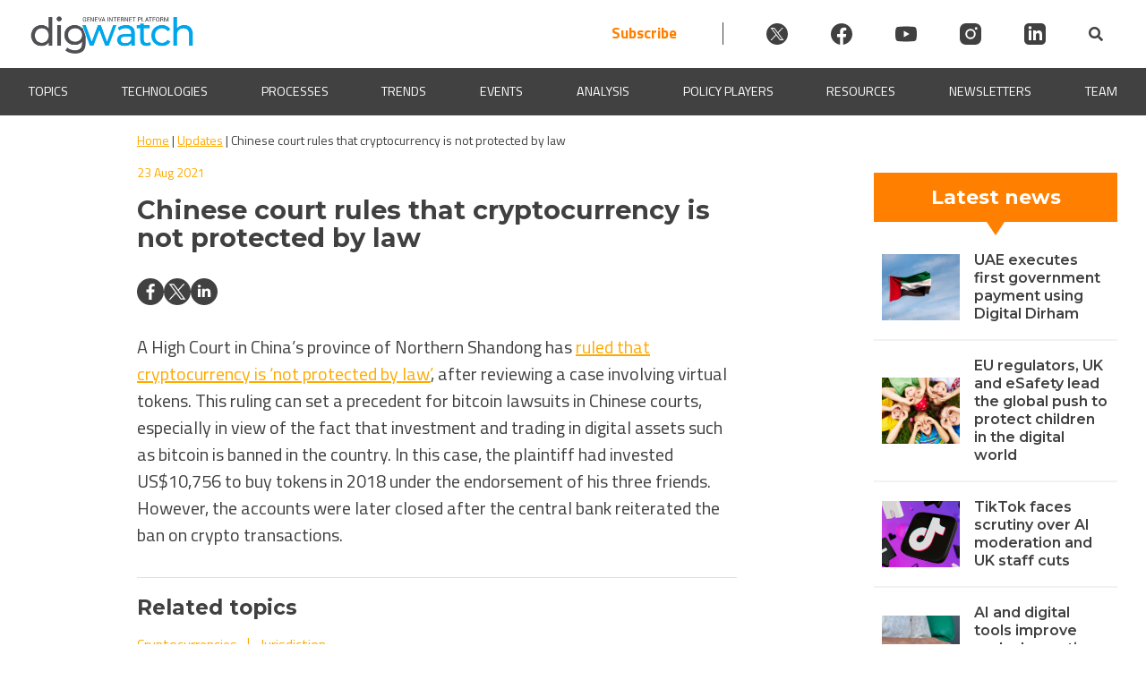

--- FILE ---
content_type: text/css; charset=utf-8
request_url: https://dig.watch/wp-content/cache/min/1/wp-content/plugins/diplo-deep-link-finder/diplo-deep-link-finder.css?ver=1760704947
body_size: 166
content:
.diplo-deep-link{-webkit-animation:1s highlight 1s 1 normal forwards;animation:1s highlight 1s 1 normal forwards;background-color:none;background:linear-gradient(90deg,#e4f7ff 50%,rgba(255,255,255,0) 50%);background-size:200% 100%;background-position:100% 0}@-webkit-keyframes highlight{to{background-position:0 0}}@keyframes highlight{to{background-position:0 0}}[data-tooltip]::before{content:attr(data-tooltip)}[data-tooltip]{position:relative;display:inline-block}[data-tooltip]::before{position:absolute;z-index:999}[data-tooltip].top::before{bottom:100%;margin-bottom:10px}[data-tooltip].bottom::before{top:100%;margin-top:10px}[data-tooltip].left::before{right:100%;margin-right:10px}[data-tooltip].right::before{left:100%;margin-left:10px}[data-tooltip]::before{visibility:hidden;opacity:0;transition:opacity 0.5s}[data-tooltip]:hover::before{visibility:visible;opacity:1}[data-tooltip]::before{background:#414141;color:#fff;padding:5px;min-width:100px;text-align:center}